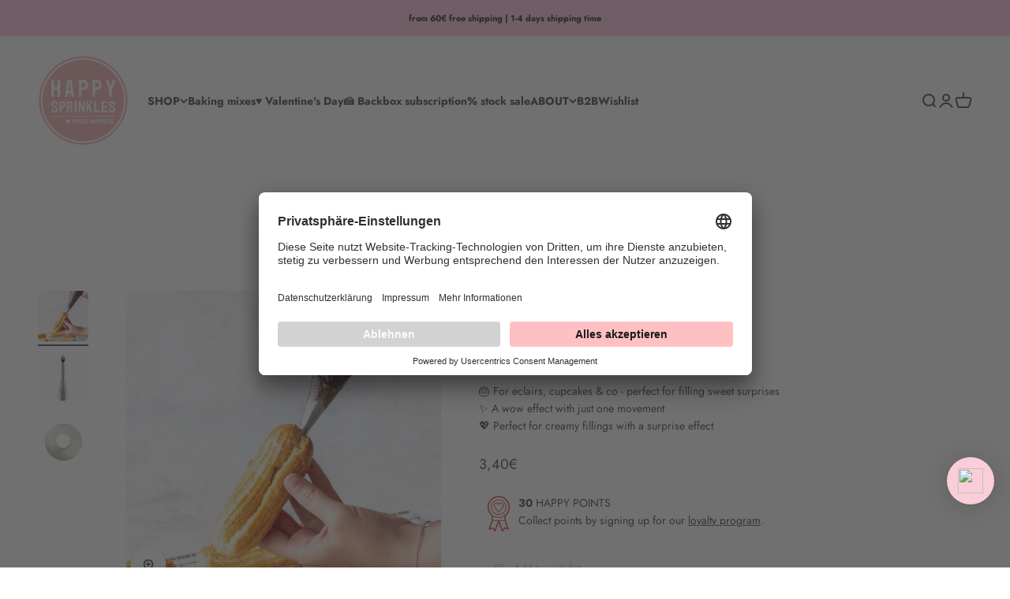

--- FILE ---
content_type: text/javascript
request_url: https://cdn.shopify.com/extensions/019a9133-1e6c-7927-b7ae-b81575ac2213/pixiehog-47/assets/uuidv7.js
body_size: 2992
content:
/**
 * uuidv7: A JavaScript implementation of UUID version 7
 *
 * Copyright 2021-2024 LiosK
 *
 * @license Apache-2.0
 * @packageDocumentation
 */
const DIGITS = "0123456789abcdef";
/** Represents a UUID as a 16-byte byte array. */
export class UUID {
    /** @param bytes - The 16-byte byte array representation. */
    constructor(bytes) {
        this.bytes = bytes;
    }
    /**
     * Creates an object from the internal representation, a 16-byte byte array
     * containing the binary UUID representation in the big-endian byte order.
     *
     * This method does NOT shallow-copy the argument, and thus the created object
     * holds the reference to the underlying buffer.
     *
     * @throws TypeError if the length of the argument is not 16.
     */
    static ofInner(bytes) {
        if (bytes.length !== 16) {
            throw new TypeError("not 128-bit length");
        }
        else {
            return new UUID(bytes);
        }
    }
    /**
     * Builds a byte array from UUIDv7 field values.
     *
     * @param unixTsMs - A 48-bit `unix_ts_ms` field value.
     * @param randA - A 12-bit `rand_a` field value.
     * @param randBHi - The higher 30 bits of 62-bit `rand_b` field value.
     * @param randBLo - The lower 32 bits of 62-bit `rand_b` field value.
     * @throws RangeError if any field value is out of the specified range.
     */
    static fromFieldsV7(unixTsMs, randA, randBHi, randBLo) {
        if (!Number.isInteger(unixTsMs) ||
            !Number.isInteger(randA) ||
            !Number.isInteger(randBHi) ||
            !Number.isInteger(randBLo) ||
            unixTsMs < 0 ||
            randA < 0 ||
            randBHi < 0 ||
            randBLo < 0 ||
            unixTsMs > 281474976710655 ||
            randA > 0xfff ||
            randBHi > 1073741823 ||
            randBLo > 4294967295) {
            throw new RangeError("invalid field value");
        }
        const bytes = new Uint8Array(16);
        bytes[0] = unixTsMs / 2 ** 40;
        bytes[1] = unixTsMs / 2 ** 32;
        bytes[2] = unixTsMs / 2 ** 24;
        bytes[3] = unixTsMs / 2 ** 16;
        bytes[4] = unixTsMs / 2 ** 8;
        bytes[5] = unixTsMs;
        bytes[6] = 0x70 | (randA >>> 8);
        bytes[7] = randA;
        bytes[8] = 0x80 | (randBHi >>> 24);
        bytes[9] = randBHi >>> 16;
        bytes[10] = randBHi >>> 8;
        bytes[11] = randBHi;
        bytes[12] = randBLo >>> 24;
        bytes[13] = randBLo >>> 16;
        bytes[14] = randBLo >>> 8;
        bytes[15] = randBLo;
        return new UUID(bytes);
    }
    /**
     * Builds a byte array from a string representation.
     *
     * This method accepts the following formats:
     *
     * - 32-digit hexadecimal format without hyphens: `0189dcd553117d408db09496a2eef37b`
     * - 8-4-4-4-12 hyphenated format: `0189dcd5-5311-7d40-8db0-9496a2eef37b`
     * - Hyphenated format with surrounding braces: `{0189dcd5-5311-7d40-8db0-9496a2eef37b}`
     * - RFC 9562 URN format: `urn:uuid:0189dcd5-5311-7d40-8db0-9496a2eef37b`
     *
     * Leading and trailing whitespaces represents an error.
     *
     * @throws SyntaxError if the argument could not parse as a valid UUID string.
     */
    static parse(uuid) {
        var _a, _b, _c, _d;
        let hex = undefined;
        switch (uuid.length) {
            case 32:
                hex = (_a = /^[0-9a-f]{32}$/i.exec(uuid)) === null || _a === void 0 ? void 0 : _a[0];
                break;
            case 36:
                hex =
                    (_b = /^([0-9a-f]{8})-([0-9a-f]{4})-([0-9a-f]{4})-([0-9a-f]{4})-([0-9a-f]{12})$/i
                        .exec(uuid)) === null || _b === void 0 ? void 0 : _b.slice(1, 6).join("");
                break;
            case 38:
                hex =
                    (_c = /^\{([0-9a-f]{8})-([0-9a-f]{4})-([0-9a-f]{4})-([0-9a-f]{4})-([0-9a-f]{12})\}$/i
                        .exec(uuid)) === null || _c === void 0 ? void 0 : _c.slice(1, 6).join("");
                break;
            case 45:
                hex =
                    (_d = /^urn:uuid:([0-9a-f]{8})-([0-9a-f]{4})-([0-9a-f]{4})-([0-9a-f]{4})-([0-9a-f]{12})$/i
                        .exec(uuid)) === null || _d === void 0 ? void 0 : _d.slice(1, 6).join("");
                break;
            default:
                break;
        }
        if (hex) {
            const inner = new Uint8Array(16);
            for (let i = 0; i < 16; i += 4) {
                const n = parseInt(hex.substring(2 * i, 2 * i + 8), 16);
                inner[i + 0] = n >>> 24;
                inner[i + 1] = n >>> 16;
                inner[i + 2] = n >>> 8;
                inner[i + 3] = n;
            }
            return new UUID(inner);
        }
        else {
            throw new SyntaxError("could not parse UUID string");
        }
    }
    /**
     * @returns The 8-4-4-4-12 canonical hexadecimal string representation
     * (`0189dcd5-5311-7d40-8db0-9496a2eef37b`).
     */
    toString() {
        let text = "";
        for (let i = 0; i < this.bytes.length; i++) {
            text += DIGITS.charAt(this.bytes[i] >>> 4);
            text += DIGITS.charAt(this.bytes[i] & 0xf);
            if (i === 3 || i === 5 || i === 7 || i === 9) {
                text += "-";
            }
        }
        return text;
    }
    /**
     * @returns The 32-digit hexadecimal representation without hyphens
     * (`0189dcd553117d408db09496a2eef37b`).
     */
    toHex() {
        let text = "";
        for (let i = 0; i < this.bytes.length; i++) {
            text += DIGITS.charAt(this.bytes[i] >>> 4);
            text += DIGITS.charAt(this.bytes[i] & 0xf);
        }
        return text;
    }
    /** @returns The 8-4-4-4-12 canonical hexadecimal string representation. */
    toJSON() {
        return this.toString();
    }
    /**
     * Reports the variant field value of the UUID or, if appropriate, "NIL" or
     * "MAX".
     *
     * For convenience, this method reports "NIL" or "MAX" if `this` represents
     * the Nil or Max UUID, although the Nil and Max UUIDs are technically
     * subsumed under the variants `0b0` and `0b111`, respectively.
     */
    getVariant() {
        const n = this.bytes[8] >>> 4;
        if (n < 0) {
            throw new Error("unreachable");
        }
        else if (n <= 0b0111) {
            return this.bytes.every((e) => e === 0) ? "NIL" : "VAR_0";
        }
        else if (n <= 0b1011) {
            return "VAR_10";
        }
        else if (n <= 0b1101) {
            return "VAR_110";
        }
        else if (n <= 0b1111) {
            return this.bytes.every((e) => e === 0xff) ? "MAX" : "VAR_RESERVED";
        }
        else {
            throw new Error("unreachable");
        }
    }
    /**
     * Returns the version field value of the UUID or `undefined` if the UUID does
     * not have the variant field value of `0b10`.
     */
    getVersion() {
        return this.getVariant() === "VAR_10" ? this.bytes[6] >>> 4 : undefined;
    }
    /** Creates an object from `this`. */
    clone() {
        return new UUID(this.bytes.slice(0));
    }
    /** Returns true if `this` is equivalent to `other`. */
    equals(other) {
        return this.compareTo(other) === 0;
    }
    /**
     * Returns a negative integer, zero, or positive integer if `this` is less
     * than, equal to, or greater than `other`, respectively.
     */
    compareTo(other) {
        for (let i = 0; i < 16; i++) {
            const diff = this.bytes[i] - other.bytes[i];
            if (diff !== 0) {
                return Math.sign(diff);
            }
        }
        return 0;
    }
}
/**
 * Encapsulates the monotonic counter state.
 *
 * This class provides APIs to utilize a separate counter state from that of the
 * global generator used by {@link uuidv7} and {@link uuidv7obj}. In addition to
 * the default {@link generate} method, this class has {@link generateOrAbort}
 * that is useful to absolutely guarantee the monotonically increasing order of
 * generated UUIDs. See their respective documentation for details.
 */
export class V7Generator {
    /**
     * Creates a generator object with the default random number generator, or
     * with the specified one if passed as an argument. The specified random
     * number generator should be cryptographically strong and securely seeded.
     */
    constructor(randomNumberGenerator) {
        this.timestamp = 0;
        this.counter = 0;
        this.random = randomNumberGenerator !== null && randomNumberGenerator !== void 0 ? randomNumberGenerator : getDefaultRandom();
    }
    /**
     * Generates a new UUIDv7 object from the current timestamp, or resets the
     * generator upon significant timestamp rollback.
     *
     * This method returns a monotonically increasing UUID by reusing the previous
     * timestamp even if the up-to-date timestamp is smaller than the immediately
     * preceding UUID's. However, when such a clock rollback is considered
     * significant (i.e., by more than ten seconds), this method resets the
     * generator and returns a new UUID based on the given timestamp, breaking the
     * increasing order of UUIDs.
     *
     * See {@link generateOrAbort} for the other mode of generation and
     * {@link generateOrResetCore} for the low-level primitive.
     */
    generate() {
        return this.generateOrResetCore(Date.now(), 10000);
    }
    /**
     * Generates a new UUIDv7 object from the current timestamp, or returns
     * `undefined` upon significant timestamp rollback.
     *
     * This method returns a monotonically increasing UUID by reusing the previous
     * timestamp even if the up-to-date timestamp is smaller than the immediately
     * preceding UUID's. However, when such a clock rollback is considered
     * significant (i.e., by more than ten seconds), this method aborts and
     * returns `undefined` immediately.
     *
     * See {@link generate} for the other mode of generation and
     * {@link generateOrAbortCore} for the low-level primitive.
     */
    generateOrAbort() {
        return this.generateOrAbortCore(Date.now(), 10000);
    }
    /**
     * Generates a new UUIDv7 object from the `unixTsMs` passed, or resets the
     * generator upon significant timestamp rollback.
     *
     * This method is equivalent to {@link generate} except that it takes a custom
     * timestamp and clock rollback allowance.
     *
     * @param rollbackAllowance - The amount of `unixTsMs` rollback that is
     * considered significant. A suggested value is `10_000` (milliseconds).
     * @throws RangeError if `unixTsMs` is not a 48-bit positive integer.
     */
    generateOrResetCore(unixTsMs, rollbackAllowance) {
        let value = this.generateOrAbortCore(unixTsMs, rollbackAllowance);
        if (value === undefined) {
            // reset state and resume
            this.timestamp = 0;
            value = this.generateOrAbortCore(unixTsMs, rollbackAllowance);
        }
        return value;
    }
    /**
     * Generates a new UUIDv7 object from the `unixTsMs` passed, or returns
     * `undefined` upon significant timestamp rollback.
     *
     * This method is equivalent to {@link generateOrAbort} except that it takes a
     * custom timestamp and clock rollback allowance.
     *
     * @param rollbackAllowance - The amount of `unixTsMs` rollback that is
     * considered significant. A suggested value is `10_000` (milliseconds).
     * @throws RangeError if `unixTsMs` is not a 48-bit positive integer.
     */
    generateOrAbortCore(unixTsMs, rollbackAllowance) {
        const MAX_COUNTER = 4398046511103;
        if (!Number.isInteger(unixTsMs) ||
            unixTsMs < 1 ||
            unixTsMs > 281474976710655) {
            throw new RangeError("`unixTsMs` must be a 48-bit positive integer");
        }
        else if (rollbackAllowance < 0 || rollbackAllowance > 281474976710655) {
            throw new RangeError("`rollbackAllowance` out of reasonable range");
        }
        if (unixTsMs > this.timestamp) {
            this.timestamp = unixTsMs;
            this.resetCounter();
        }
        else if (unixTsMs + rollbackAllowance >= this.timestamp) {
            // go on with previous timestamp if new one is not much smaller
            this.counter++;
            if (this.counter > MAX_COUNTER) {
                // increment timestamp at counter overflow
                this.timestamp++;
                this.resetCounter();
            }
        }
        else {
            // abort if clock went backwards to unbearable extent
            return undefined;
        }
        return UUID.fromFieldsV7(this.timestamp, Math.trunc(this.counter / 2 ** 30), this.counter & (2 ** 30 - 1), this.random.nextUint32());
    }
    /** Initializes the counter at a 42-bit random integer. */
    resetCounter() {
        this.counter =
            this.random.nextUint32() * 0x400 + (this.random.nextUint32() & 0x3ff);
    }
    /**
     * Generates a new UUIDv4 object utilizing the random number generator inside.
     *
     * @internal
     */
    generateV4() {
        const bytes = new Uint8Array(Uint32Array.of(this.random.nextUint32(), this.random.nextUint32(), this.random.nextUint32(), this.random.nextUint32()).buffer);
        bytes[6] = 0x40 | (bytes[6] >>> 4);
        bytes[8] = 0x80 | (bytes[8] >>> 2);
        return UUID.ofInner(bytes);
    }
}
/** Returns the default random number generator available in the environment. */
const getDefaultRandom = () => {
    // detect Web Crypto API
    if (typeof crypto !== "undefined" &&
        typeof crypto.getRandomValues !== "undefined") {
        return new BufferedCryptoRandom();
    }
    else {
        // fall back on Math.random() unless the flag is set to true
        if (typeof UUIDV7_DENY_WEAK_RNG !== "undefined" && UUIDV7_DENY_WEAK_RNG) {
            throw new Error("no cryptographically strong RNG available");
        }
        return {
            nextUint32: () => Math.trunc(Math.random() * 65536) * 65536 +
                Math.trunc(Math.random() * 65536),
        };
    }
};
/**
 * Wraps `crypto.getRandomValues()` to enable buffering; this uses a small
 * buffer by default to avoid both unbearable throughput decline in some
 * environments and the waste of time and space for unused values.
 */
class BufferedCryptoRandom {
    constructor() {
        this.buffer = new Uint32Array(8);
        this.cursor = 0xffff;
    }
    nextUint32() {
        if (this.cursor >= this.buffer.length) {
            crypto.getRandomValues(this.buffer);
            this.cursor = 0;
        }
        return this.buffer[this.cursor++];
    }
}
let defaultGenerator;
/**
 * Generates a UUIDv7 string.
 *
 * @returns The 8-4-4-4-12 canonical hexadecimal string representation
 * ("xxxxxxxx-xxxx-xxxx-xxxx-xxxxxxxxxxxx").
 */
export const uuidv7 = () => uuidv7obj().toString();
/** Generates a UUIDv7 object. */
export const uuidv7obj = () => (defaultGenerator || (defaultGenerator = new V7Generator())).generate();
/**
 * Generates a UUIDv4 string.
 *
 * @returns The 8-4-4-4-12 canonical hexadecimal string representation
 * ("xxxxxxxx-xxxx-xxxx-xxxx-xxxxxxxxxxxx").
 */
export const uuidv4 = () => uuidv4obj().toString();
/** Generates a UUIDv4 object. */
export const uuidv4obj = () => (defaultGenerator || (defaultGenerator = new V7Generator())).generateV4();
